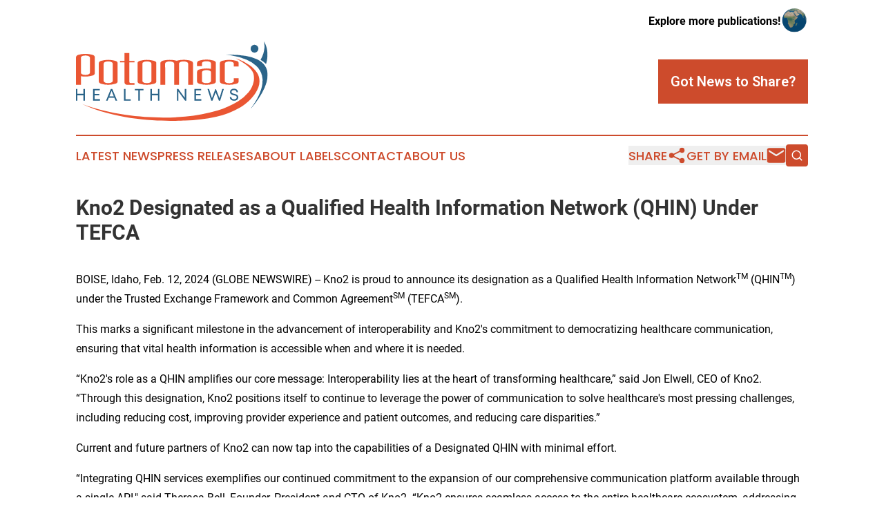

--- FILE ---
content_type: image/svg+xml
request_url: https://cdn.newsmatics.com/agp/sites/potomachealthnews-logo-1.svg
body_size: 8659
content:
<?xml version="1.0" encoding="UTF-8" standalone="no"?>
<svg
   xmlns:dc="http://purl.org/dc/elements/1.1/"
   xmlns:cc="http://creativecommons.org/ns#"
   xmlns:rdf="http://www.w3.org/1999/02/22-rdf-syntax-ns#"
   xmlns:svg="http://www.w3.org/2000/svg"
   xmlns="http://www.w3.org/2000/svg"
   id="Layer_1"
   data-name="Layer 1"
   viewBox="0 0 399.98511 165.16444"
   version="1.1"
   width="399.98511"
   height="165.16444">
  <metadata
     id="metadata51">
    <rdf:RDF>
      <cc:Work
         rdf:about="">
        <dc:format>image/svg+xml</dc:format>
        <dc:type
           rdf:resource="http://purl.org/dc/dcmitype/StillImage" />
      </cc:Work>
    </rdf:RDF>
  </metadata>
  <defs
     id="defs4">
    <style
       id="style2">.cls-1{fill:#2b6489;}.cls-2{fill:#ea5633;}</style>
  </defs>
  <path
     class="cls-1"
     d="m 15.65,98.58 h 3.07 V 123 H 15.65 V 111.91 H 3 V 123 H 0 V 98.58 h 3 v 10.39 h 12.63 z"
     id="path6" />
  <path
     class="cls-1"
     d="M 38.88,120.07 H 50 V 123 H 35.81 V 98.58 h 13.82 v 2.91 H 38.85 v 7.54 h 9.86 v 2.83 h -9.86 z"
     id="path8" />
  <path
     class="cls-1"
     d="m 82.61,123 -2.42,-5.85 H 68.46 L 66.08,123 h -3.25 l 10,-24.42 h 2.86 L 85.95,123 Z m -8.32,-20.2 -4.68,11.55 h 9.45 z"
     id="path10" />
  <path
     class="cls-1"
     d="M 103.37,120.13 H 114.1 V 123 H 100.33 V 98.58 h 3 z"
     id="path12" />
  <path
     class="cls-1"
     d="m 140.74,98.58 v 2.88 h -7.42 V 123 h -3.07 v -21.54 h -7.42 v -2.88 z"
     id="path14" />
  <path
     class="cls-1"
     d="m 171,98.58 h 3 V 123 h -3 V 111.91 H 158.37 V 123 h -3.05 V 98.58 h 3.05 v 10.39 H 171 Z"
     id="path16" />
  <path
     class="cls-1"
     d="m 227.18,98.58 h 3 V 123 h -2.57 L 213.72,103.94 V 123 h -3 V 98.58 h 2.76 l 13.7,18.83 z"
     id="path18" />
  <path
     class="cls-1"
     d="m 250.33,120.07 h 11.15 V 123 h -14.2 V 98.58 h 13.83 v 2.91 h -10.78 v 7.54 h 9.86 v 2.83 h -9.86 z"
     id="path20" />
  <path
     class="cls-1"
     d="m 305.43,98.58 h 3.24 l -7.7,24.42 h -2.71 L 291.56,105.65 285,123 h -2.69 l -7.87,-24.42 h 3.25 l 6.08,19.39 7.16,-18.91 h 1.22 l 7.35,18.93 z"
     id="path22" />
  <path
     class="cls-1"
     d="m 330.06,123.3 a 9.67,9.67 0 0 1 -6.53,-2.13 7.13,7.13 0 0 1 -2.48,-5.7 h 3.12 a 4.27,4.27 0 0 0 1.63,3.53 6.58,6.58 0 0 0 4.23,1.31 6.47,6.47 0 0 0 3.91,-1.15 3.63,3.63 0 0 0 1.57,-3.06 3.17,3.17 0 0 0 -0.12,-0.88 4.68,4.68 0 0 0 -0.27,-0.73 2.06,2.06 0 0 0 -0.49,-0.6 c -0.22,-0.2 -0.42,-0.36 -0.59,-0.5 a 3.44,3.44 0 0 0 -0.78,-0.41 c -0.34,-0.15 -0.62,-0.26 -0.83,-0.34 a 7.07,7.07 0 0 0 -1,-0.3 l -1,-0.26 -1.05,-0.25 a 25.53,25.53 0 0 1 -4.38,-1.42 5.52,5.52 0 0 1 -3.39,-4.24 7.11,7.11 0 0 1 -0.09,-1.14 6.08,6.08 0 0 1 2.25,-5 9.38,9.38 0 0 1 6.06,-1.82 8.65,8.65 0 0 1 6,1.95 6.73,6.73 0 0 1 2.19,5.29 h -3 a 3.8,3.8 0 0 0 -1.45,-3.15 5.84,5.84 0 0 0 -3.74,-1.16 6.33,6.33 0 0 0 -3.72,1 3.14,3.14 0 0 0 -1.45,2.71 2.62,2.62 0 0 0 0.18,1 3.35,3.35 0 0 0 0.43,0.82 2.76,2.76 0 0 0 0.75,0.66 8.88,8.88 0 0 0 0.9,0.51 8.77,8.77 0 0 0 1.13,0.42 c 0.49,0.15 0.89,0.26 1.2,0.34 l 1.33,0.32 a 27.31,27.31 0 0 1 4.42,1.49 5.78,5.78 0 0 1 3.58,4.21 7.3,7.3 0 0 1 0.14,1.43 6.63,6.63 0 0 1 -1.16,3.9 7,7 0 0 1 -3.08,2.5 11,11 0 0 1 -4.42,0.85 z"
     id="path24" />
  <path
     class="cls-2"
     d="m 34.24,27.78 q 5.09,1.37 5.09,5.18 V 65.8 q 0,3.83 -5.09,5.19 A 53.82,53.82 0 0 1 10.31,72.26 V 90.09 H 0.12 V 32.96 q 0,-3.63 5,-5.18 a 52.73,52.73 0 0 1 29.12,0 z m -5.1,37 V 33.94 a 3.5,3.5 0 0 0 -1.95,-3 11.2,11.2 0 0 0 -4.74,-1.55 25.74,25.74 0 0 0 -5.55,0 10.35,10.35 0 0 0 -4.68,1.5 3.57,3.57 0 0 0 -1.91,3 v 30.84 a 3.69,3.69 0 0 0 1.91,3.1 10,10 0 0 0 4.68,1.54 26.4,26.4 0 0 0 5.55,0 11.2,11.2 0 0 0 4.74,-1.55 3.56,3.56 0 0 0 1.95,-3.02 z"
     id="path26" />
  <path
     class="cls-2"
     d="m 52.7,40.24 a 53.87,53.87 0 0 1 29.11,0 q 5.1,1.27 5.1,5 v 37.75 c 0,2.49 -1.7,4.18 -5.1,5.09 a 53.87,53.87 0 0 1 -29.11,0 c -3.33,-1 -5,-2.66 -5,-5.09 V 45.24 q 0,-3.54 5,-5 z M 76.7,82 V 46.25 a 3.5,3.5 0 0 0 -2,-3 10.69,10.69 0 0 0 -4.73,-1.5 28.59,28.59 0 0 0 -5.55,0 10.85,10.85 0 0 0 -4.68,1.45 3.46,3.46 0 0 0 -1.91,3 v 35.75 a 3.57,3.57 0 0 0 1.91,3 10.48,10.48 0 0 0 4.68,1.5 26.4,26.4 0 0 0 5.55,0 11.25,11.25 0 0 0 4.73,-1.54 3.51,3.51 0 0 0 2.02,-2.91 z"
     id="path28" />
  <path
     class="cls-2"
     d="M 101.28,85 V 43.52 h -9.55 v -3.11 h 9.55 V 23.95 h 10.19 v 16.46 h 10.83 v 3.1 h -10.83 v 40.57 a 2.18,2.18 0 0 0 0.73,1.68 2.43,2.43 0 0 0 1.73,0.69 h 8.37 v 3.63 h -15.92 a 4.91,4.91 0 0 1 -3.6,-1.5 4.89,4.89 0 0 1 -1.5,-3.58 z"
     id="path30" />
  <path
     class="cls-2"
     d="m 133.49,40.24 a 53.87,53.87 0 0 1 29.11,0 q 5.08,1.27 5.09,5 v 37.75 c 0,2.49 -1.7,4.18 -5.09,5.09 a 53.87,53.87 0 0 1 -29.11,0 c -3.34,-1 -5,-2.66 -5,-5.09 V 45.24 q -0.01,-3.54 5,-5 z m 24,41.76 V 46.25 a 3.51,3.51 0 0 0 -2,-3 10.73,10.73 0 0 0 -4.73,-1.5 28.59,28.59 0 0 0 -5.55,0 10.94,10.94 0 0 0 -4.69,1.45 3.48,3.48 0 0 0 -1.91,3 v 35.75 a 3.59,3.59 0 0 0 1.91,3 10.56,10.56 0 0 0 4.69,1.5 26.4,26.4 0 0 0 5.55,0 11.29,11.29 0 0 0 4.73,-1.54 3.52,3.52 0 0 0 2.01,-2.91 z"
     id="path32" />
  <path
     class="cls-2"
     d="M 186.25,90.09 H 176.06 V 45.25 a 4.49,4.49 0 0 1 2.23,-3.74 14.67,14.67 0 0 1 5.73,-2.18 q 3.5,-0.63 6.14,-0.86 c 1.76,-0.15 3.43,-0.23 5,-0.23 q 9.36,-0.09 15,1.91 a 42.65,42.65 0 0 1 14,-1.91 37.41,37.41 0 0 1 3.95,0 c 1.37,0.1 3.07,0.28 5.1,0.55 a 36.73,36.73 0 0 1 5.37,1.09 11.52,11.52 0 0 1 4,2.1 4.08,4.08 0 0 1 1.73,3.23 V 89.96 H 234.12 V 46.21 q 0,-2.19 -3,-3.46 a 16.29,16.29 0 0 0 -6.87,-1.18 17.5,17.5 0 0 0 -3.41,0.31 15.17,15.17 0 0 0 -2.87,0.87 5.5,5.5 0 0 0 -2.05,1.45 3.07,3.07 0 0 0 -0.77,2 V 90.04 H 204.96 V 46.2 q 0,-2.19 -3,-3.46 a 16.32,16.32 0 0 0 -6.87,-1.18 15.14,15.14 0 0 0 -6.37,1.22 q -2.64,1.23 -2.64,3.42 z"
     id="path34" />
  <path
     class="cls-2"
     d="m 257.75,39.69 a 54.07,54.07 0 0 1 29.11,0 c 3.4,1 5.1,2.67 5.1,5.1 V 83 c 0,2.43 -1.7,4.12 -5.1,5.09 a 53.87,53.87 0 0 1 -29.11,0 c -3.33,-0.91 -5,-2.6 -5,-5.09 V 63.26 q 0,-3.73 5,-5.1 a 55.16,55.16 0 0 1 24,-1.18 V 45.79 a 3.57,3.57 0 0 0 -2,-3.05 10.3,10.3 0 0 0 -4.73,-1.45 31.18,31.18 0 0 0 -5.55,0 10.48,10.48 0 0 0 -4.68,1.5 3.51,3.51 0 0 0 -1.91,3 v 5.73 h -10.19 v -6.73 c 0.06,-2.49 1.73,-4.18 5.06,-5.1 z m 24,24.57 a 3.57,3.57 0 0 0 -2,-3 10.43,10.43 0 0 0 -4.73,-1.46 31.18,31.18 0 0 0 -5.55,0 10.35,10.35 0 0 0 -4.68,1.5 3.51,3.51 0 0 0 -1.91,3 v 17.83 a 3.4,3.4 0 0 0 1.91,2.91 11.14,11.14 0 0 0 4.68,1.5 26.4,26.4 0 0 0 5.55,0 10.82,10.82 0 0 0 4.73,-1.5 3.51,3.51 0 0 0 2,-3 z"
     id="path36" />
  <path
     class="cls-2"
     d="m 300.33,45.25 q 0,-3.56 5,-5 a 53.87,53.87 0 0 1 29.11,0 q 5.1,1.27 5.1,5 v 6.64 h -10.19 v -5.64 a 3.41,3.41 0 0 0 -2,-2.92 11.82,11.82 0 0 0 -4.73,-1.5 26.4,26.4 0 0 0 -5.55,0 10.85,10.85 0 0 0 -4.68,1.45 3.46,3.46 0 0 0 -1.91,3 v 35.84 a 3.51,3.51 0 0 0 1.91,3 10.48,10.48 0 0 0 4.68,1.5 26.4,26.4 0 0 0 5.55,0 11.52,11.52 0 0 0 4.73,-1.5 3.4,3.4 0 0 0 2,-2.91 v -5.8 h 10.19 v 6.55 c 0,2.49 -1.7,4.18 -5.1,5.09 a 53.87,53.87 0 0 1 -29.11,0 c -3.33,-1 -5,-2.66 -5,-5.09 z"
     id="path38" />
  <path
     class="cls-1"
     d="m 392.11,0 a 31.38,31.38 0 0 1 4.27,8.25 c 4.63,12.33 4.07,26.12 0.32,38.61 a 65.18,65.18 0 0 0 -11.42,-8.64 60.53,60.53 0 0 0 8.17,-26 A 39.1,39.1 0 0 0 392.11,0 Z"
     id="path40" />
  <path
     class="cls-1"
     d="m 370.21,7.28 a 8.24,8.24 0 0 1 10.06,5 8.26,8.26 0 0 1 -5.12,10.59 8.19,8.19 0 0 1 -10.56,-6.09 8.17,8.17 0 0 1 5.62,-9.5 z"
     id="path42" />
  <path
     class="cls-1"
     d="m 313.62,27.9 a 20.74,20.74 0 0 1 4.79,-0.35 208.63,208.63 0 0 1 35.83,2.48 90.19,90.19 0 0 1 23.9,7.17 c 6.31,3.06 12.2,7.35 16.19,13.19 a 33.4,33.4 0 0 1 5.64,19.6 c -0.06,9.25 -2.89,18.24 -6.54,26.66 -6.61,14.81 -16,28.24 -26.31,40.66 a 34.76,34.76 0 0 1 -2.65,2.91 c 8.9,-12.33 17.14,-25.41 21.83,-40 2.94,-9.19 4.29,-19.16 2.09,-28.67 A 41.51,41.51 0 0 0 376,50.55 68.92,68.92 0 0 0 356.4,38.01 131.82,131.82 0 0 0 323.99,28.96 82.31,82.31 0 0 0 313.62,27.9 Z"
     id="path44" />
  <path
     class="cls-2"
     d="m 333.19,35.06 a 23.23,23.23 0 0 1 5,1.64 110.09,110.09 0 0 1 23.84,12.42 c 6,4.27 11.6,9.36 15.58,15.63 a 32.92,32.92 0 0 1 5.41,17.81 c 0.1,8.77 -3.45,17.16 -8.16,24.4 -8.25,12.61 -19.8,22.83 -32.67,30.54 -15.24,9.13 -32.2,15 -49.44,19.13 -21.36,5 -43.27,7.17 -65.16,7.88 -24.7,0.75 -126,6.22 -215.34,-34.37 82.21,30.08 167.69,30.41 215.79,26.08 22.69,-2.18 45.31,-5.93 67.14,-12.61 15,-4.63 29.66,-10.59 43,-19 a 90.8,90.8 0 0 0 21.77,-18.69 49.34,49.34 0 0 0 11,-22.94 38.45,38.45 0 0 0 -0.5,-15.7 C 368.4,60.41 363.2,55.07 357.9,50.5 350.41,44.25 341.88,39.41 333.19,35.06 Z"
     id="path46" />
</svg>
